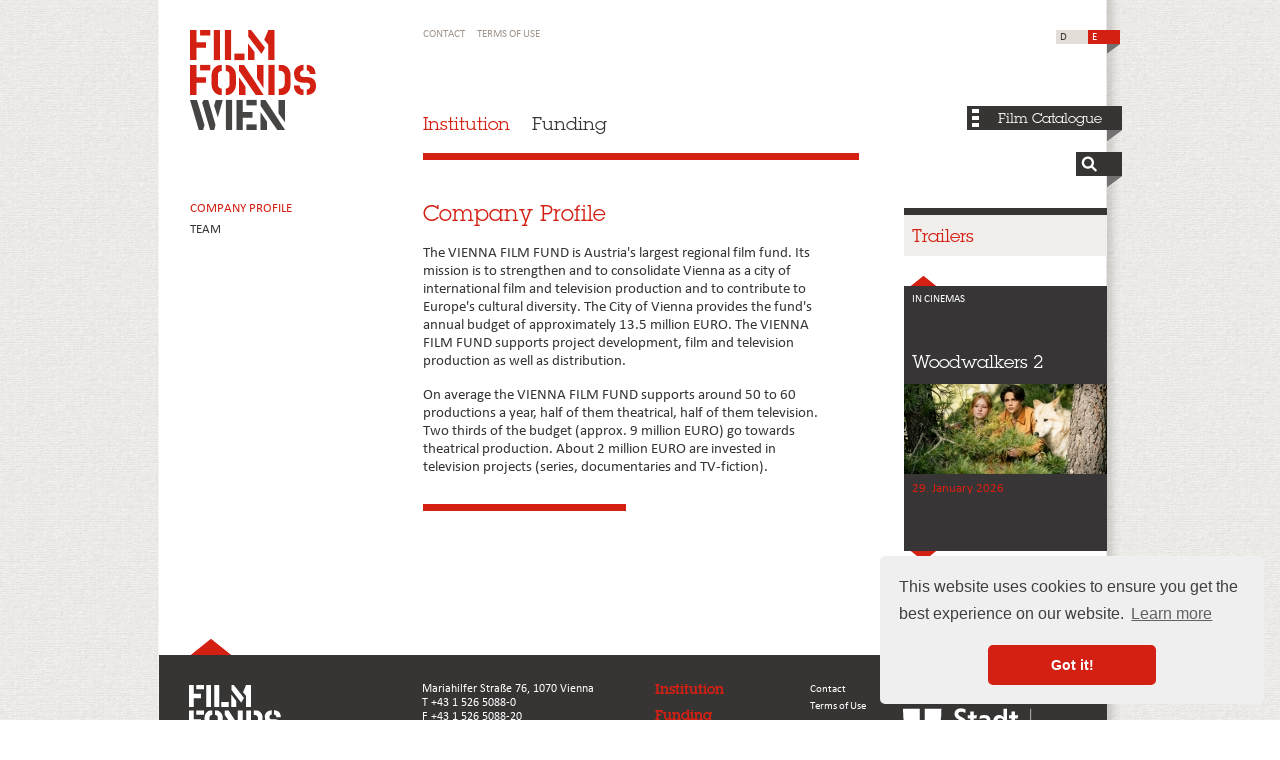

--- FILE ---
content_type: text/html
request_url: https://www.filmfonds-wien.at/en/institution/company-profile
body_size: 21191
content:
<!doctype html>
<head>
<base href="//www.filmfonds-wien.at/">
	<meta charset="UTF-8">
	<title>Profile - Company Profile - Institution - Filmfonds Wien</title>
    <meta name="keywords" content="">
    <meta name="description" content="">
    <link rel="canonical" href="https://www.filmfonds-wien.at/en/institution/company-profile">
	<meta name="robots" content="index,follow">
<link rel="shortcut icon" href="favicon.ico">

<meta name="viewport" content="width=device-width, initial-scale=1">
<link rel="stylesheet" href="files/reset.css" type="text/css" media="screen">
<link rel="stylesheet" href="files/main_res.css?v=9" type="text/css" media="screen">
<link rel="stylesheet" href="webfont.css?v=2" type="text/css" media="screen">
<script type="text/javascript" src="js/picchange.js"></script>
<script type="text/javascript" src="js/jquery-1.7.2.min.js" language="javascript"></script>
<script src="js/jquery.tools.min_1_2_7.js"></script>
<script type="text/javascript" src="js/jquery.nivo.slider.pack.js"></script>

<script type="text/javascript">
		$(document).ready(function(){	
			$(function() {
					// initialize scrollable with mousewheel support
					$(".scrollable").scrollable({ vertical: true, mousewheel: true, circular: true }).autoscroll({ autoplay: true });
				});
			
				window.onload = function() {
				setFooter();
				//los();
				}
				window.onresize = function() {
					setFooter();
					//los();
				}
				$(window).load(function() {
					$('#slider').nivoSlider({
        			effect: 'slideInLeft', // Specify sets like: 'fold,fade,sliceDown'
					animSpeed: 500, // Slide transition speed
        			pauseTime: 4000 // How long each slide will show
					});
				});
				
			});	
	</script>
<script type="text/javascript" src="js/accordion.js"></script>
    
<link rel="stylesheet" type="text/css" href="css/scrollable-vertical.css">
<link rel="stylesheet" type="text/css" href="css/nivoslider.css">
<script src="js/leftin.js"></script>

<link rel="stylesheet" type="text/css" href="css/superfish.css" media="screen">
		<script type="text/javascript" src="js/hoverIntent.js"></script>
		<script type="text/javascript" src="js/superfish.js"></script>
		<script type="text/javascript">

		// initialise plugins
		jQuery(function(){
			jQuery('ul.sf-menu').superfish();
		});
		jQuery(function(){
			jQuery('ul.sf-menu2').superfish();
		});

		</script>
        

       
        
<script type="text/javascript" language="javascript" src="lytebox.js"></script>
<link rel="stylesheet" href="lytebox.css" type="text/css" media="screen">
<script type="text/javascript" src="js/footer.js" language="javascript"></script>
    

<!-- Begin Cookie Consent plugin by Silktide - http://silktide.com/cookieconsent -->
<link rel="stylesheet" type="text/css" href="//cdnjs.cloudflare.com/ajax/libs/cookieconsent2/3.0.3/cookieconsent.min.css" />
<script src="//cdnjs.cloudflare.com/ajax/libs/cookieconsent2/3.0.3/cookieconsent.min.js"></script>
<script>
window.addEventListener("load", function(){
window.cookieconsent.initialise({
  "palette": {
    "popup": {
      "background": "#efefef",
      "text": "#404040"
    },
    "button": {
      "background": "#d42012",
      "text": "#ffffff"
    }
  },
  "theme": "classic",
  "position": "bottom-right",
  "content": {
    "message": "This website uses cookies to ensure you get the best experience on our website.",
    "dismiss": "Got it!",
    "link": "Learn more",
    "href": "/en/data-privacy"
  }
})});
</script>
<!-- End Cookie Consent plugin -->

<script type="text/javascript" src="./files/addons/rexsearch/plugins/jquery_autocompleter/jquery.suggest.js"></script>
<script type="text/javascript">
                // <![CDATA[
                    jQuery(document).ready(function() {
                         jQuery(function() {
                            jQuery("input[name=rexsearch]").suggest("./files/addons/rexsearch/plugins/jquery_autocompleter/jquery.ausgabe.php?clang=1&rnd="+Math.random(),{
                            onSelect: function() {this.form.submit()}});
                             });
                        });
                    // ]]>
                </script>
<link rel="stylesheet" type="text/css" href="./files/addons/rexsearch/plugins/jquery_autocompleter/jquery.ausgabe.php?css=1" media="screen" />
</head>

<body>



<div id="site-rahmen">
<div id="container">

<div id="wrp_links">
	<div id="header">
    	<div id="logo">
		<!--	
        <a href="/en/home">    
            <img class="logo_25" src="bilder/25Jahre_ffw_rgb.png " alt=" Film Fonds Wien 25 Jahre">
        </a>    
         -->   
        <div class="svg-frame">
        <a href="/en/home">
           <svg width="100%" height="100%" viewbox="0 0 126 100" preserveAspectRatio="xMinYMin meet">
              <image xlink:href="files/logo_filmfonds_web.svg" src="files/logo_filmfonds_web.png" alt="Film Fonds Wien" width="126" height="100" />
           </svg>
           </a>
        </div>
        </div>
        
        <div id="navigation">
            <div id="navi_small">
            	<ul class="sf-menu2"><li><a href="/en/contact">Contact</a></li>
<li><a href="/en/terms-of-use">Terms of Use</a></li>
</ul> 



            </div><!-- navi_small ende -->
            
            <div id="navi">
            	<ul class="sf-menu"><li class="current"><a href="/en/institution">Institution</a><ul><li class="current"><a href="/en/institution/company-profile">Company Profile</a></li>
<li><a href="/en/institution/team">Team</a></li>
</ul>
</li>
<li><a href="/en/funding">Funding</a><ul><li><a href="/en/funding/overview">Overview</a></li>
</ul>
</li>
</ul> 

                
            </div><!-- navi ende -->
        </div><!-- navigation ende -->
        
        
        <div id="sprache_mobil">
        <a id="sprache_btn" class="aktiv">E</a><a id="sprache_btn" href="/institution/leitbild-und-ziele">D</a>    </div>
    
    <div id="lupe_mobil"><!-- für filmkatalog lupe3 und lupe2-->
        <div id="lupe_bild_m"><img src="files/lupe.svg" width="46" height="24" id="L1m" onMouseOver="pic_change('files/lupe2.svg', 'L1m')" onMouseOut="pic_change('files/lupe.svg', 'L1m')"></div>
        <div id="lupe_feld_m">
            <form id="rexsearch_form" action="/en/suchausgabe" method="get">
    <fieldset>
      <input type="hidden" name="article_id" value="28">
      <input type="hidden" name="clang" value="1" >
      <input type="text" class="suche" name="rexsearch" value="Search" onfocus="this.value = (this.value == 'Search' ? '' : this.value)">
      <input type="submit" value="OK" class="suche_submit">
    </fieldset>
  </form>
            
           </div>
     </div>

          <div id="filmkatalog_mobil">
     
     <a href="/en/film-catalogue">Film Catalogue</a>
    </div><!-- filmkatalog_mobil ende -->
        
    
        
    
        
   
        <div id="navi_mobil">
            	<div class="triggernm">Select page</div>
                <div class="accordion">
                 <ul><li><a class="aktiv_m" href="/en/institution">Institution</a><ul><li class="current"><a class="aktiv_m" href="/en/institution/company-profile">Company Profile</a></li>
<li><a href="/en/institution/team">Team</a></li>
</ul>
</li>
<li><a href="/en/funding">Funding</a><ul><li><a href="/en/funding/overview">Overview</a></li>
</ul>
</li>
<li  class="menu_klein"><a href="/en/terms-of-use">Terms of Use</a></li>
<li  class="menu_klein"><a href="/en/data-privacy">Data privacy</a></li>
</ul> 
	

                <div class="clear"></div>
				</div><!-- accordion ende-->    
        </div><!-- navi_mobil ende -->

	        
            
    </div><!-- header ende -->
    
<!-- optionaler fotoslider -->
<!-- optionaler fotoslider ende -->



<div id="submenu">
<ul class="navi-lev-1"><li class="navi-id-61 first current"><a class="current" href="/en/institution/company-profile"><span>Company Profile</span></a></li><li class="navi-id-33 last normal"><a href="/en/institution/team"><span>Team</span></a></li></ul>&nbsp;
</div> <!-- submenu ende -->


<div id="inhalt">





   
<h1>Company Profile</h1>

<!-- Foto -->
 



  <div class="text">
  <p class="lead">The VIENNA FILM FUND is Austria's largest regional film fund. Its mission is to strengthen and to consolidate Vienna as a city of international film and television production and to contribute to Europe's cultural diversity. The City of Vienna provides the fund's annual budget of approximately 13.5 million EURO. The VIENNA FILM FUND supports project development, film and television production as well as distribution.</p>
<p class="lead">On average the&nbsp;VIENNA FILM FUND supports around 50 to 60 productions a year, half of them theatrical, half of them television. Two thirds of the budget (approx. 9 million EURO) go towards theatrical production. About 2 million EURO are invested in television projects (series, documentaries and TV-fiction).</p>
  </div>


<div class="balken_203">&nbsp;</div>
<div class="clear" style="height:0px;">&nbsp;</div>

<div class="clear">&nbsp;</div></div><!-- inhalt ende -->
   


    
<div class="clear">&nbsp;</div>
    
</div><!-- wrp_links ende -->



<div id="sidebar_wrp">
    
     
    
	<div id="sprache">
        <a id="sprache_btn" class="aktiv">E</a><a id="sprache_btn" href="/institution/leitbild-und-ziele">D</a>        <div class="schatten_klein"><img src="files/links_in_schatten_klein.png" width="13" height="10"></div>
    </div><!-- sprache ende -->
    
    <div id="follow">
        <!--
        <div id="follow_text">FOLLOW US</div>
        <div id="follow_icons">
            <div class="follow_icon"><a href="http://vimeo.com/filmfondswien" target="_blank"><img src="files/icon_social_vimeo_gray.gif" width="24" height="24" id="S1" onMouseOver="pic_change('files/icon_social_vimeo_colour.gif', 'S1')" onMouseOut="pic_change('files/icon_social_vimeo_gray.gif', 'S1')"></a></div>
            <div class="follow_icon"><a href="http://www.facebook.com/filmfondswien" target="_blank"><img src="files/icon_social_facebook_gray.gif" width="24" height="24" id="S2" onMouseOver="pic_change('files/icon_social_facebook_colour.gif', 'S2')" onMouseOut="pic_change('files/icon_social_facebook_gray.gif', 'S2')"></a></div>
        </div>
        <div class="schatten_klein"><img src="files/links_in_schatten_klein.png" width="13" height="10"></div>
        -->
    </div><!-- follow ende -->
    

    
        <div id="filmkatalog">
        <div id="filmkatalog_text_en"><a href="/en/film-catalogue">Film Catalogue</a></div>
        <div class="schatten_gross"><img src="files/links_in_schatten_gross.png" width="15" height="11"></div>
    </div><!-- filmkatalog ende -->
        
    <div id="lupe">
        <div id="lupe_bild"><img src="files/lupe.png" width="46" height="24" id="L1" onMouseOver="pic_change('files/lupe2.png', 'L1')" onMouseOut="pic_change('files/lupe.png', 'L1')"></div>
        <div id="lupe_feld">
            <form id="rexsearch_form" action="/en/suchausgabe" method="get">
    <fieldset>
      <input type="hidden" name="article_id" value="28">
      <input type="hidden" name="clang" value="1" >
      <input type="text" class="suche" name="rexsearch" value="Search" onfocus="this.value = (this.value == 'Search' ? '' : this.value)">
      <input type="submit" value="OK" class="suche_submit">
    </fieldset>
  </form>
            
           </div>
        <div class="schatten_gross"><img src="files/links_in_schatten_gross.png" width="15" height="11"></div>
    </div><!-- lupe ende -->
    
   


    
    


<div id="sidebar_content">
  <div id="spezial">
     <div id="spezial_titel" style="padding-bottom:10px;">
     <a href="http://www.filmfonds-wien.at/en/film-catalogue/trailers">Trailers</a>
     </div>
</div>   <div id="filmstarts"><div id="actions_prev" class="prev"><img src="files/filmstart_pfeile_rauf.png" width="33" height="10"></div><!-- root element for scrollable -->
              <div id="filmstart_hg">
              <div id="filmstart_headline"><a href="/en/film-catalogue/filmsuchausgabe?kat=kinostart">IN CINEMAS</a></div>
              <div class="scrollable vertical">
			  <!-- root element for the items -->
                <div class="items">   
			  <div>
                        <div class="item">
                        <a href="./films/woodwalkers-2">
                        <div id="filmstart_titel"><div class="bottom2">Woodwalkers 2</div></div>
                        <div id="filmstart_bild"><img src="./index.php?rex_resize=203c__90h__0o__woodwalkers2_002_1400.jpg" width="203" height="90"></div>
                        <div id="filmstart_datum">29. January 2026</div>
                        </a>
                      </div> 
                  </div><div>
                        <div class="item">
                        <a href="./films/lace-relations">
                        <div id="filmstart_titel"><div class="bottom2">Lace Relations</div></div>
                        <div id="filmstart_bild"><img src="./index.php?rex_resize=203c__90h__0o__lace_still_03_ireti-i-spiegel-740x400.jpg" width="203" height="90"></div>
                        <div id="filmstart_datum">30. January 2026</div>
                        </a>
                      </div> 
                  </div><div>
                        <div class="item">
                        <a href="./films/the-souffleur">
                        <div id="filmstart_titel"><div class="bottom2">The Souffleur</div></div>
                        <div id="filmstart_bild"><img src="./index.php?rex_resize=203c__90h__0o__souffleur_standardstill.jpg" width="203" height="90"></div>
                        <div id="filmstart_datum">13. February 2026</div>
                        </a>
                      </div> 
                  </div><div>
                        <div class="item">
                        <a href="./films/no-mercy">
                        <div id="filmstart_titel"><div class="bottom2">No Mercy</div></div>
                        <div id="filmstart_bild"><img src="./index.php?rex_resize=203c__90h__0o__no-mercy_4k-still_10385203.jpg" width="203" height="90"></div>
                        <div id="filmstart_datum">27. February 2026</div>
                        </a>
                      </div> 
                  </div><div>
                        <div class="item">
                        <a href="./films/militantropos">
                        <div id="filmstart_titel"><div class="bottom2">Militantropos</div></div>
                        <div id="filmstart_bild"><img src="./index.php?rex_resize=203c__90h__30o__militantropos_presse_still_3_kopie.jpg" width="203" height="90"></div>
                        <div id="filmstart_datum">27. February 2026</div>
                        </a>
                      </div> 
                  </div><div>
                        <div class="item">
                        <a href="./films/vier-minus-drei">
                        <div id="filmstart_titel"><div class="bottom2">Vier minus drei</div></div>
                        <div id="filmstart_bild"><img src="./index.php?rex_resize=203c__90h__0o__vier_minus_drei__1_-_scaled___nikolett_kustos_alamode_film_polyfilm.jpg" width="203" height="90"></div>
                        <div id="filmstart_datum"> 6. March 2026</div>
                        </a>
                      </div> 
                  </div><div>
                        <div class="item">
                        <a href="./films/rose">
                        <div id="filmstart_titel"><div class="bottom2">Rose</div></div>
                        <div id="filmstart_bild"><img src="./index.php?rex_resize=203c__90h__0o__rose_1_c_2026_schubert_row_pictures_walkerworm_film_gerald_kerkletz_-_web.jpg" width="203" height="90"></div>
                        <div id="filmstart_datum">17. April 2026</div>
                        </a>
                      </div> 
                  </div><div>
                        <div class="item">
                        <a href="./films/the-blood-countess">
                        <div id="filmstart_titel"><div class="bottom2">The Blood Countess</div></div>
                        <div id="filmstart_bild"><img src="./index.php?rex_resize=203c__90h__0o__blutgraefin-teaserbild.jpg" width="203" height="90"></div>
                        <div id="filmstart_datum">30. October 2026</div>
                        </a>
                      </div> 
                  </div>   </div> <!-- items ende -->
              </div><!-- vertical ende -->
              </div><!-- filmstart_hg ende --><div id="actions_next" class="next"><img src="files/filmstart_pfeile_runter.png" width="33" height="10"></div></div><!-- filmstarts ende -->


</div><!-- sidebar ende -->

</div><!-- sidebar_wrp ende -->
<div class="clear">&nbsp;</div></div><!-- container ende -->
<!-- FOOTER -->
  <div id="footer">
  <div id="actions_top"> <a href="/en/institution/company-profile#">&nbsp;</a></div>
  <div id="footer_inhalt">
    <div id="footer_logo"><a href="http://www.filmfonds-wien.at"><img src="files/footer_logo.png" alt="Film Fonds Wien" width="105" height="80"></a></div>
    <div id="footer_adresse"> Mariahilfer Straße 76, 1070 Vienna<br>
      T +43 1 526 5088-0<br>
      F +43 1 526 5088-20<br>
      <span class="mail"><a href="mailto:office@filmfonds-wien.at">office@filmfonds-wien.at</a></span><br>

      <div class="karte">

<a target="blank" href="https://maps.google.at/maps?q=Filmfonds+Wien,+Mariahilfer+Stra%C3%9Fe+76,+1070+Wien&hl=de&ie=UTF8&sll=47.635784,13.590088&sspn=6.625989,16.226807&hq=Filmfonds+Wien,+Mariahilfer+Stra%C3%9Fe+76,&hnear=1070,+Wien&t=m&z=16&iwloc=A">Show map</a>
</div> 
      </div>
    <div id="footer_menu">
      <ul>
        <li><a href="/en/institution">Institution</a></li>
        <li><a href="/en/funding">Funding</a></li>
        <li><a href="/en/film-catalogue">Film Catalogue</a></li>
      </ul>
    </div>
    <div id="footer_menuklein">
      <ul>
        <li><a href="/en/contact">Contact</a></li>
<li><a href="/en/terms-of-use">Terms of Use</a></li>
<!--<li><a href="/en/data-privacy">Data privacy</a></li>-->
      </ul>
    </div>
    <div id="footer_support">
        
        <!-- 
        <div class="oekologo_footer_box oekologo_footer_box_1">
          <div class="oekologo_footer_hg">
              <div class="oekologo_footer">
              <a href="http://unternehmen.oekobusiness.wien.at" target="_blank"><img src="bilder/oekobusiness_2021.png" alt="OekoBusiness Wien - Ausgezeichnet"></a>
                </div>
          </div>  
        </div>
        -->
        
    Supported by   <div class="wk"><a href="http://www.wien.gv.at/kultur/abteilung/" target="_blank"><img src="bilder/wien_kultur.svg" width="170" height="49"></a></div>
</div>
    <div class="clear">&nbsp;</div>
      
      <!--
      <div class="oekologo_footer_box oekologo_footer_box_2">
          <div class="oekologo_footer_hg">
              <div class="oekologo_footer">
              <a href="http://unternehmen.oekobusiness.wien.at" target="_blank"><img src="bilder/oekobusiness_2021.png" alt="OekoBusiness Wien - Ausgezeichnet"></a>
                </div>
          </div>  
      </div>      
      -->          
    
      <div class="footer_follow">
          <div class="footer_follow_headline">FOLLOW US</div>
          <div class="follow_icon"><a href="https://www.instagram.com/filmfondswien" target="_blank"><img src="bilder/sm_instagram.png" width="20" height="20"></a></div>
            <div class="follow_icon"><a href="http://www.facebook.com/filmfondswien" target="_blank"><img src="bilder/sm_fb.png" width="20" height="20"></a></div>
          <div class="follow_icon"><a href="https://at.linkedin.com/company/filmfonds-wien" target="_blank"><img src="bilder/sm_linkedin.png" width="20" height="20"></a></div>
          <div class="follow_icon"><a href="http://vimeo.com/filmfondswien" target="_blank"><img src="bilder/sm_vimeo.png" width="20" height="20"></a></div>

          <div class="clear">&nbsp;</div>
      </div>
      
    <div id="footer_copy">© 2026 Filmfonds Wien. All rights reserved.</div>
  </div>
</div>
	
<div class="clear">&nbsp;</div></div><!-- site-rahmen ende -->



<script src="imagelightbox.min.js"></script>
<link rel="stylesheet" href="imagelightbox.css"> 
<script src="imagelightbox_fire.js"></script>

<!-- Global site tag (gtag.js) - Google Analytics -->
<script async src="https://www.googletagmanager.com/gtag/js?id=UA-4475449-1"></script>
<script>
  window.dataLayer = window.dataLayer || [];
  function gtag(){dataLayer.push(arguments);}
  gtag('js', new Date());

  gtag('config', 'UA-4475449-1', { 'anonymize_ip': true });
</script>


</body>
</html>

--- FILE ---
content_type: text/css
request_url: https://www.filmfonds-wien.at/css/scrollable-vertical.css
body_size: 2001
content:
#filmstarts {margin-bottom:0px; position:relative; height:285px;}
#filmstart_hg {overflow:hidden; height:265px; background-color:#373535;}
#filmstart_headline {height:18px; padding-top:8px; padding-left:8px; padding-right:8px; color:#F1EEEC; font-size:11px; }

/* root element for scrollable */
.vertical {

    /* required settings */
    position:relative;
    overflow:hidden;

    /* vertical scrollers have typically larger height than width */
    height: 245px;

}

/* root element for scrollable items */
.items {
    position:absolute;

    /* this time we have very large space for height */
    height:20000em;
    margin: 0px;
}

/* single scrollable item */
.item {
    
    height:245px;
}

#filmstart_titel {font-family:'ITCLubalinGraphW01-Bk'; font-size:18px; color:#FFF; margin-bottom:10px; padding-left:8px; padding-right:8px; line-height:20px;height:62px; overflow:hidden; position:relative;}
#filmstart_bild {witdh:203px; height:90px; overflow:hidden; margin-bottom:8px;}
#filmstart_datum {color:#d42012; padding-left:8px; padding-right:8px;}

/* the action buttons above the scrollable */
/*#actions_prev,  #actions_next{
    width:203px;

}*/

#actions_prev{
    width:203px;
	height:10px;
	position:absolute;
	top:-10px;
	border-bottom:#373535 7px solid;
	-webkit-transition-property: border-bottom-width, top;
-webkit-transition-duration: 0.25s;
cursor:pointer;
}

#actions_next{
    width:203px;
	position:absolute;
	top:258px;
	border-top:#373535 7px solid;
	-webkit-transition-property: border-top-width, top;
-webkit-transition-duration: 0.25s;
cursor:pointer;
}

#actions_prev a {
    /*cursor:pointer;
	display:block;
	height:10px;
	border-bottom:#373535 7px solid;*/
	
 }

/*#actions_prev a:hover {
    border-bottom:#d42012 7px solid;
}*/

#actions_prev:hover {
   top: -17px;
   border-bottom:#d42012 7px solid;
}

#actions_next a {
    /*cursor:pointer;
	display:block;
	height:10px;
	border-top:#373535 7px solid;*/
 }

#actions_next:hover {
    top: 265px;
	border-top:#d42012 7px solid;
}

/*#actions_next a:hover {
    border-top:#d42012 7px solid;
}*/

.disabled {
    visibility:hidden;
}

.next {
    
}


--- FILE ---
content_type: text/css
request_url: https://www.filmfonds-wien.at/css/nivoslider.css
body_size: 3289
content:
/*
 * jQuery Nivo Slider v3.2
 * http://nivo.dev7studios.com
 *
 * Copyright 2012, Dev7studios
 * Free to use and abuse under the MIT license.
 * http://www.opensource.org/licenses/mit-license.php
 */
 
 
/* The Nivo Slider styles */
.nivoSlider {
	position:relative;
	width:100%;
	height:auto;
	overflow: hidden;
}
.nivoSlider img {
	position:absolute;
	top:0px;
	left:0px;
	max-width: none;
}

.nivo-main-image {
	display: block !important;
	position: relative !important; 
	width: 100% !important;
}

/* If an image is wrapped in a link */
.nivoSlider a.nivo-imageLink {
	position:absolute;
	top:0px;
	left:0px;
	width:100%;
	height:100%;
	border:0;
	padding:0;
	margin:0;
	z-index:6;
	display:none;
	background:white; 
	filter:alpha(opacity=0); 
	opacity:0;
}
/* The slices and boxes in the Slider */
.nivo-slice {
	display:block;
	position:absolute;
	z-index:5;
	height:100%;
	top:0;
}
.nivo-box {
	display:block;
	position:absolute;
	z-index:5;
	overflow:hidden;
}

.nivo-box img { display:block; }

/* Caption styles */
.nivo-caption {
	position:absolute;
	left:0px;
	bottom:20px;
	/* background:#000; */
	background-color:transparent;
	color:#fff;
	opacity:0.8; /* Overridden by captionOpacity setting */
	width:670px;
	margin-left:30px;
	z-index:20;
}

#fotoslider_klein .nivo-caption {
	position:absolute;
	left:0px;
	bottom:10px;
	/* background:#000; */
	background-color:transparent;
	color:#fff;
	opacity:0.8; /* Overridden by captionOpacity setting */
	width:426px;
	margin-left:10px;
	z-index:20;
}
.nivo-caption p {
	padding:0px;
	margin:0;
}
.nivo-caption a {
	display:inline !important;
}
.nivo-html-caption {
    display:none;
}
/* Direction nav styles (e.g. Next & Prev) */
.nivo-directionNav a {
	position:absolute;
	top:45%;
	z-index:9;
	cursor:pointer;
}
.nivo-prevNav {
	left:0px;
	
}
.nivo-nextNav {
	right:0px;

}
/* Control nav styles (e.g. 1,2,3...) */
.nivo-controlNav a {
	position:relative;
	z-index:9;
	cursor:pointer;
}
.nivo-controlNav a.active {
	font-weight:bold;
}

/*
Skin Name: Nivo Slider Default Theme
Skin URI: http://nivo.dev7studios.com
Skin Type: flexible
Description: The default skin for the Nivo Slider.
Version: 1.0
Author: Gilbert Pellegrom
Author URI: http://dev7studios.com
*/

.theme-default .nivoSlider {
	position:relative;
	background:#fff url(loading.gif) no-repeat 50% 50%;

}
.theme-default .nivoSlider img {
	position:absolute;
	top:0px;
	left:0px;
	display:none;
}
.theme-default .nivoSlider a {
	border:0;
	display:block;
}

.theme-default .nivo-controlNav {
	position:absolute;
	width:500px;
	height:30px;
	right:10px;
	top:10px;
	z-index:28;

}
.theme-default .nivo-controlNav a {
	display:block;
	width:14px;
	height:14px;
	margin-left:7px;
	background:url(bullets.png) no-repeat;
	background-position:-21px 0px;
	text-indent:-9999px;
	border:0;
	margin-right:0px;
	float:right;

}
.theme-default .nivo-controlNav a.active {
	background-position:0px 0px;
}

.theme-default .nivo-directionNav a {
	/* display:block; */
	display:none;
	width:30px;
	height:30px;
	background:url(arrows.png) no-repeat;
	text-indent:-9999px;
	border:0;
	text-align:right;
}
.theme-default a.nivo-nextNav {
	background-position:-30px 0;
	right:15px;
}
.theme-default a.nivo-prevNav {
	left:15px;
}

.theme-default .nivo-caption {
    
}
.theme-default .nivo-caption a {
    color:#fff;
    border-bottom:1px dotted #fff;
}
.theme-default .nivo-caption a:hover {
    color:#fff;
}



--- FILE ---
content_type: text/css
request_url: https://www.filmfonds-wien.at/css/superfish.css
body_size: 10179
content:
@charset "utf-8";
/* CSS Document */

/*** ESSENTIAL STYLES ***/
.sf-menu, .sf-menu * {
	margin:			0;
	padding:		0;
	list-style:		none;
}
.sf-menu {
	/*line-height:	1.0;*/
}
.sf-menu ul {
	position:		absolute;
	top:			-999em;
	width:			170px;   /* left offset of submenus need to match (see below) */
}
.sf-menu ul li {
	width:			100%;
}
.sf-menu li:hover {
	visibility:		inherit; /* fixes IE7 'sticky bug' */
}
.sf-menu li {
	float:			left;
	position:		relative;
}
.sf-menu a {
	display:		block;
	position:		relative;
}
.sf-menu li:hover ul,
.sf-menu li.sfHover ul {
	left:			0;
	top:			18px; /* match top ul list item height */
	z-index:		99;
	/* width:200px; */
	padding-left:0px;
	padding-right:0px;
	padding-top:32px;
	padding-bottom:8px;
	background-image:url(../files/menu_weiss_pfeil.png);
	background-position:0px 0px;
	background-repeat:no-repeat;
}



ul.sf-menu li:hover li ul,
ul.sf-menu li.sfHover li ul {
	top:			-999em;
}
ul.sf-menu li li:hover ul,
ul.sf-menu li li.sfHover ul {
	left:			10em; /* match ul width */
	top:			0;
}
ul.sf-menu li li:hover li ul,
ul.sf-menu li li.sfHover li ul {
	top:			-999em;
}
ul.sf-menu li li li:hover ul,
ul.sf-menu li li li.sfHover ul {
	left:			10em; /* match ul width */
	top:			0;
}

/*** DEMO SKIN ***/
.sf-menu {
	/*float:			left;
	margin-bottom:	1em; */
}
.sf-menu a {
	/*border-left:	1px solid #fff;
	border-top:		1px solid #CFDEFF;*/
	padding: 		0px;
	text-decoration:none;
}
.sf-menu a, .sf-menu a:visited  { /* visited pseudo selector so IE6 applies text colour*/
	color:			#fff;
	text-decoration:none;
}
.sf-menu li {
	/*background:		transparent;*/
}

.sf-menu li a:link {color:#373534; text-decoration:none;}
.sf-menu li a:visited {color:#373534; text-decoration:none;}
.sf-menu li a:hover {color:#d42012; text-decoration:none;}
.sf-menu li a:active {color:#373534; text-decoration:none;}


.sf-menu li.current {
	/*background:		#f3e2a8; */ /* HINTERGRUNDFARBE F?R AKTIVE LINKS*/
}

.sf-menu li.current a:link {color:#d42012; text-decoration:none;}
.sf-menu li.current a:visited {color:#d42012; text-decoration:none;}
.sf-menu li.current a:hover {color:#d42012; text-decoration:none;}
.sf-menu li.current a:active {color:#d42012; text-decoration:none;}


.sf-menu li.current li.current a:link {color:#373534; text-decoration:none;}
.sf-menu li.current li.current a:visited {color:#373534; text-decoration:none;}
.sf-menu li.current li.current a:hover {color:#373534; text-decoration:none;}
.sf-menu li.current li.current a:active {color:#373534; text-decoration:none;}


.sf-menu li li {
	background-color:#d42012;  /* 2te ebene hg*/
	font-family:'Calibri W01 Regular 904604';
	font-size:13px;
	text-transform:uppercase;
	padding-left:10px;
	padding-right:10px;
	width:150px;
}

.sf-menu li  li a:link {color:#fff; text-align:left;  margin-left:0px; padding-bottom:2px; padding-top:2px; margin-bottom:0px; text-decoration:none; }
.sf-menu li  li a:visited {color:#fff; text-align:left;  margin-left:0px; padding-bottom:2px; padding-top:2px; margin-bottom:0px; text-decoration:none;}
.sf-menu li  li a:hover {color: #373534; text-align:left;  margin-left:0px; padding-bottom:2px; padding-top:2px; margin-bottom:0px; text-decoration:none;}
.sf-menu li  li a:active {color:#fff; text-align:left;  margin-left:0px; padding-bottom:2px; padding-top:2px; margin-bottom:0px; text-decoration:none;}

.sf-menu li.current  li a:link {color:#fff; text-align:left;  margin-left:0px; padding-bottom:2px; padding-top:2px; margin-bottom:0px; text-decoration:none;}
.sf-menu li.current  li a:visited {color:#fff; text-align:left;  margin-left:0px; padding-bottom:2px; padding-top:2px; margin-bottom:0px; text-decoration:none;}
.sf-menu li.current  li a:hover {color: #373534; text-align:left;  margin-left:0px; padding-bottom:2px; padding-top:2px; margin-bottom:0px; text-decoration:none;}
.sf-menu li.current  li a:active {color:#fff; text-align:left;  margin-left:0px; padding-bottom:2px; padding-top:2px; margin-bottom:0px; text-decoration:none;}

.sf-menu li li li {
	background:		#9AAEDB;
}
.sf-menu li:hover, .sf-menu li.sfHover,
.sf-menu a:focus, .sf-menu a:hover, .sf-menu a:active {
	/* background:		#d42012; */  /* HINTERGRUNDFARBE F?R LINKS BEIM DR?BER FAHREN*/
	outline:		0;
}

/*** arrows **/
.sf-menu a.sf-with-ul {
	/*padding-right: 	2.25em;
	min-width:		1px;*/ /* trigger IE7 hasLayout so spans position accurately */
}
.sf-sub-indicator {
	/*position:		absolute;
	display:		block;
	right:			.75em;
	top:			1.05em;*/ /* IE6 only */
	/*width:			10px;
	height:			10px;
	text-indent: 	-999em;
	overflow:		hidden;
	background:		url('../images/arrows-ffffff.png') no-repeat -10px -100px;*/ /* 8-bit indexed alpha png. IE6 gets solid image only */
	display:none;
}
a > .sf-sub-indicator {  /* give all except IE6 the correct values */
	/*top:			.8em;
	background-position: 0 -100px;*/ /* use translucent arrow for modern browsers*/
	display:none;
}
/* apply hovers to modern browsers */
a:focus > .sf-sub-indicator,
a:hover > .sf-sub-indicator,
a:active > .sf-sub-indicator,
li:hover > a > .sf-sub-indicator,
li.sfHover > a > .sf-sub-indicator {
	/*background-position: -10px -100px;*/ /* arrow hovers for modern browsers*/
	display:none;
}

/* point right for anchors in subs */
.sf-menu ul .sf-sub-indicator { background-position:  -10px 0; display:none;}
.sf-menu ul a > .sf-sub-indicator { background-position:  0 0; display:none;}
/* apply hovers to modern browsers */
.sf-menu ul a:focus > .sf-sub-indicator,
.sf-menu ul a:hover > .sf-sub-indicator,
.sf-menu ul a:active > .sf-sub-indicator,
.sf-menu ul li:hover > a > .sf-sub-indicator,
.sf-menu ul li.sfHover > a > .sf-sub-indicator {
	background-position: -10px 0; /* arrow hovers for modern browsers*/
	display:none;
}

/*** shadows for all but IE6 ***/
.sf-shadow ul {
	/*background:	url('../images/shadow.png') no-repeat bottom right;
	padding: 0 8px 9px 0;
	-moz-border-radius-bottomleft: 17px;
	-moz-border-radius-topright: 17px;
	-webkit-border-top-right-radius: 17px;
	-webkit-border-bottom-left-radius: 17px;
	*/
}
.sf-shadow ul.sf-shadow-off {
	/*background: transparent;*/
}

/*
////////////////////////////////// navi small
*/

/*** ESSENTIAL STYLES ***/
.sf-menu2, .sf-menu2 * {
	margin:			0;
	padding:		0;
	list-style:		none;
}
.sf-menu2 {
	/*line-height:	1.0;*/
}
.sf-menu2 ul {
	position:		absolute;
	top:			-999em;
	width:			170px;   /* left offset of submenus need to match (see below) */
}
.sf-menu2 ul li {
	width:			100%;
}
.sf-menu2 li:hover {
	visibility:		inherit; /* fixes IE7 'sticky bug' */
}
.sf-menu2 li {
	float:			left;
	position:		relative;
}
.sf-menu2 a {
	display:		block;
	position:		relative;
}
.sf-menu2 li:hover ul,
.sf-menu2 li.sfHover ul {
	left:			0;
	top:			12px; /* match top ul list item height */
	z-index:		99;
	/* width:200px; */
	padding-left:0px;
	padding-right:0px;
	padding-top:28px;
	padding-bottom:10px;

}



ul.sf-menu2 li:hover li ul,
ul.sf-menu2 li.sfHover li ul {
	top:			-999em;
}
ul.sf-menu2 li li:hover ul,
ul.sf-menu2 li li.sfHover ul {
	left:			10em; /* match ul width */
	top:			0;
}
ul.sf-menu2 li li:hover li ul,
ul.sf-menu2 li li.sfHover li ul {
	top:			-999em;
}
ul.sf-menu2 li li li:hover ul,
ul.sf-menu2 li li li.sfHover ul {
	left:			10em; /* match ul width */
	top:			0;
}

/*** DEMO SKIN ***/
.sf-menu2 {
	/*float:			left;
	margin-bottom:	1em; */
}
.sf-menu2 a {
	/*border-left:	1px solid #fff;
	border-top:		1px solid #CFDEFF;*/
	padding: 		0px;
	text-decoration:none;
}
.sf-menu2 a, .sf-menu2 a:visited  { /* visited pseudo selector so IE6 applies text colour*/
	color:			#fff;
	text-decoration:none;
}
.sf-menu2 li {
	/*background:		transparent;*/
}

.sf-menu2 li a:link {color:#a0968e; text-decoration:none;}
.sf-menu2 li a:visited {color:#a0968e; text-decoration:none;}
.sf-menu2 li a:hover {color:#d42012; text-decoration:none;}
.sf-menu2 li a:active {color:#a0968e; text-decoration:none;}


.sf-menu2 li.current {
	/*background:		#f3e2a8; */ /* HINTERGRUNDFARBE F?R AKTIVE LINKS*/
}

.sf-menu2 li.current a:link {color:#d42012; text-decoration:none;}
.sf-menu2 li.current a:visited {color:#d42012; text-decoration:none;}
.sf-menu2 li.current a:hover {color:#d42012; text-decoration:none;}
.sf-menu2 li.current a:active {color:#d42012; text-decoration:none;}


.sf-menu2 li.current li.current a:link {color:#d42012; text-decoration:none;}
.sf-menu2 li.current li.current a:visited {color:#d42012; text-decoration:none;}
.sf-menu2 li.current li.current a:hover {color:#d42012; text-decoration:none;}
.sf-menu2 li.current li.current a:active {color:#d42012; text-decoration:none;}


.sf-menu2 li li {
	/*background-color:#d42012;*/  /* 2te ebene hg*/
	font-family:'Calibri W01 Regular 904604';
	font-size:11px;
	text-transform:uppercase;
	width:150px;
}

.sf-menu2 li  li a:link {color:#a0968e; text-align:left;  margin-left:0px; padding-bottom:2px; padding-top:2px; margin-bottom:0px; text-decoration:none; }
.sf-menu2 li  li a:visited {color:#a0968e; text-align:left;  margin-left:0px; padding-bottom:2px; padding-top:2px; margin-bottom:0px; text-decoration:none;}
.sf-menu2 li  li a:hover {color:#d42012; text-align:left;  margin-left:0px; padding-bottom:2px; padding-top:2px; margin-bottom:0px; text-decoration:none;}
.sf-menu2 li  li a:active {color:#a0968e; text-align:left;  margin-left:0px; padding-bottom:2px; padding-top:2px; margin-bottom:0px; text-decoration:none;}

.sf-menu2 li.current  li a:link {color:#a0968e; text-align:left;  margin-left:0px; padding-bottom:2px; padding-top:2px; margin-bottom:0px; text-decoration:none;}
.sf-menu2 li.current  li a:visited {color:#a0968e; text-align:left;  margin-left:0px; padding-bottom:2px; padding-top:2px; margin-bottom:0px; text-decoration:none;}
.sf-menu2 li.current  li a:hover {color:#d42012; text-align:left;  margin-left:0px; padding-bottom:2px; padding-top:2px; margin-bottom:0px; text-decoration:none;}
.sf-menu2 li.current  li a:active {color:#a0968e; text-align:left;  margin-left:0px; padding-bottom:2px; padding-top:2px; margin-bottom:0px; text-decoration:none;}

.sf-menu2 li li li {
	background:		#9AAEDB;
}
.sf-menu2 li:hover, .sf-menu2 li.sfHover,
.sf-menu2 a:focus, .sf-menu2 a:hover, .sf-menu2 a:active {
	/* background:		#d42012; */  /* HINTERGRUNDFARBE F?R LINKS BEIM DR?BER FAHREN*/
	outline:		0;
}



--- FILE ---
content_type: image/svg+xml
request_url: https://www.filmfonds-wien.at/files/logo_filmfonds_web.svg
body_size: 2949
content:
<?xml version="1.0" encoding="utf-8"?>
<!-- Generator: Adobe Illustrator 18.1.0, SVG Export Plug-In . SVG Version: 6.00 Build 0)  -->
<svg version="1.1" id="Ebene_1" xmlns="http://www.w3.org/2000/svg" xmlns:xlink="http://www.w3.org/1999/xlink" x="0px" y="0px"
	 viewBox="0 0 126 100" enable-background="new 0 0 126 100" xml:space="preserve">
<polygon fill="#D42012" points="16.1,12.3 16.1,17.8 6.4,17.8 6.4,30.1 0.1,30.1 0.1,0 6.4,0 6.4,12.3 "/>
<rect x="10.1" fill="#D42012" width="10.2" height="5.5"/>
<rect x="23.8" y="0" fill="#D42012" width="6.2" height="30.1"/>
<rect x="34.9" fill="#D42012" width="6.2" height="30"/>
<rect x="44.4" y="23.6" fill="#D42012" width="10.1" height="6.5"/>
<polygon fill="#D42012" points="64.4,30.1 58.1,30.1 58.1,13.6 64.4,21.8 "/>
<polygon fill="#D42012" points="61.1,0 75,17.8 71.5,23.8 58.2,6.5 58.2,0 "/>
<g>
	<path fill="#D42012" d="M84.6,0v30.1h-6.4V14.6l-4-4.7c0.4-1,4.1-9.6,4-9.9C78.2,0,84.6,0,84.6,0z"/>
</g>
<polygon fill="#474544" points="77,100 70.5,100 70.5,82.1 77,91.6 "/>
<polygon fill="#474544" points="70.6,69.9 70.6,75.8 87.3,100 95.1,100 75.5,69.9 "/>
<polygon fill="#474544" points="88.4,83.2 88.4,69.9 95.1,69.9 95,92.3 "/>
<polygon fill="#474544" points="0,69.9 8.8,100 13.1,100 14.5,95 6.9,69.9 "/>
<polygon fill="#474544" points="18.2,69.9 25.5,94.9 24.2,100 20.2,100 12.1,72.7 13.7,69.9 "/>
<polygon fill="#474544" points="32.8,69.9 27.8,87.3 24.1,75.8 25.8,69.9 "/>
<rect x="35.9" y="69.9" fill="#474544" width="6.2" height="30.1"/>
<polygon fill="#474544" points="62.4,82.1 62.4,87.7 52.7,87.7 52.7,100 46.4,100 46.4,69.9 52.7,69.9 52.7,82.1 "/>
<rect x="56.4" y="69.9" fill="#474544" width="10.3" height="5.5"/>
<rect x="56.4" y="94.4" fill="#474544" width="10.3" height="5.6"/>
<polygon fill="#D42012" points="16.1,47.2 16.1,52.8 6.4,52.8 6.4,65 0.1,65 0.1,34.9 6.4,34.9 6.4,47.2 "/>
<rect x="10.1" y="34.9" fill="#D42012" width="10.2" height="5.5"/>
<polygon fill="#D42012" points="55.5,65 49,65 49,47.2 55.5,56.7 "/>
<polygon fill="#D42012" points="54,34.9 73.6,65 65.8,65 49,40.7 49,34.9 "/>
<polygon fill="#D42012" points="67,48.2 67,34.9 73.6,34.9 73.6,58.4 "/>
<rect x="78.4" y="34.9" fill="#D42012" width="6.2" height="30.1"/>
<path fill="#D42012" d="M88.8,34.9h2.7c5,0,8.9,4.3,8.9,9.2v11.6c0,5-3.8,9.3-8.9,9.3h-2.7v-6.2c5.2,0,5.9-3.2,5.9-5.6V46
	c0-2.8-1.2-5.3-5.9-5.3V34.9L88.8,34.9z"/>
<path fill="#D42012" d="M35.7,35H37c5,0,8.9,5,8.9,9.9v9.9c0,5-3.9,10.2-8.9,10.2h-1.3v-6.3c2.6-0.3,3.9-2,3.9-4.3V45
	c0-2.3-1.3-3.8-3.9-4.2V35z"/>
<path fill="#D42012" d="M31.8,40.8c-2.6,0.3-3.9,1.8-3.9,4.2v9.4c0,2.3,1.3,4,3.9,4.3V65h-1.3c-5,0-8.9-5.3-8.9-10.2v-9.9
	c0-5,3.9-9.9,8.9-9.9h1.3V40.8z"/>
<path fill="#D42012" d="M109.8,55.6H104c0,0-0.8,9.4,9.3,9.5h0.1v-5.5C109.4,59.2,109.8,55.6,109.8,55.6z M119.8,44.1h5.6
	c0,0,0.8-8.9-8.7-9.3v5.5C120,40.7,119.8,44.1,119.8,44.1z M117.2,47.1h-3.8c-4.5,0-4.7-6.5,0-6.8v-5.5c-4.3,0-9.1,3-9.3,7.6
	c-0.2,4.3,0.8,10.1,9,10.3h3.4c2.1,0,3.7,1,3.7,3.2c0,2.8-1.9,3.4-3.5,3.6V65c5.7-0.2,9.2-3.3,9.3-8.7
	C126.1,49.2,121.7,47.1,117.2,47.1z"/>
</svg>


--- FILE ---
content_type: image/svg+xml
request_url: https://www.filmfonds-wien.at/files/lupe.svg
body_size: 663
content:
<?xml version="1.0" encoding="utf-8"?>
<!-- Generator: Adobe Illustrator 18.1.0, SVG Export Plug-In . SVG Version: 6.00 Build 0)  -->
<svg version="1.1" id="Ebene_1" xmlns="http://www.w3.org/2000/svg" xmlns:xlink="http://www.w3.org/1999/xlink" x="0px" y="0px"
	 viewBox="0 0 46 24" enable-background="new 0 0 46 24" xml:space="preserve">
<rect fill="#373534" width="46" height="24"/>
<g>
	<defs>
		<rect id="SVGID_1_" width="46" height="24"/>
	</defs>
	<clipPath id="SVGID_2_">
		<use xlink:href="#SVGID_1_"  overflow="visible"/>
	</clipPath>
	<circle clip-path="url(#SVGID_2_)" fill="none" stroke="#FFFFFF" stroke-width="2.334" cx="11.9" cy="10.6" r="4.9"/>
</g>
<line fill="none" stroke="#FFFFFF" stroke-width="2.334" stroke-linecap="round" x1="15.7" y1="14.4" x2="19.6" y2="18.3"/>
</svg>


--- FILE ---
content_type: image/svg+xml
request_url: https://www.filmfonds-wien.at/bilder/wien_kultur.svg
body_size: 5223
content:
<svg xmlns="http://www.w3.org/2000/svg" viewBox="0 0 417.19 118.62"><defs><style>.cls-1{fill:#fff;}</style></defs><title>Artboard 1</title><g id="Logo"><path class="cls-1" d="M41.1,39.46V1.16H0A253.27,253.27,0,0,0,2.87,39.46Z"/><path class="cls-1" d="M41.1,51.52h-36c6.91,32.71,20.25,57.07,36,62.15Z"/><path class="cls-1" d="M53.16,39.46V1.16h41.1A253.27,253.27,0,0,1,91.4,39.46Z"/><path class="cls-1" d="M53.16,51.52h36c-6.91,32.71-20.25,57.07-36,62.15Z"/><path class="cls-1" d="M139.35,51a23.77,23.77,0,0,1-6.95-1,25.24,25.24,0,0,1-6.56-3.15l1.3-8.38h.32a20.28,20.28,0,0,0,6.2,3.28,19.56,19.56,0,0,0,5.68.94q7.53,0,7.53-5.59a6.05,6.05,0,0,0-1.07-3.51,10.9,10.9,0,0,0-3.8-3.05l-6-3.38A21,21,0,0,1,128.6,21a13.14,13.14,0,0,1-2.18-7.44,12.43,12.43,0,0,1,4.22-9.94Q134.87,0,141.95,0A23.54,23.54,0,0,1,153.9,3.18l-1.3,8.05h-.32a15.7,15.7,0,0,0-4.87-2.18,20.43,20.43,0,0,0-5.26-.75q-6.56,0-6.56,5a5.34,5.34,0,0,0,1.14,3.31,14.46,14.46,0,0,0,4.45,3.31l5.33,2.92a20.7,20.7,0,0,1,7.27,6A13.4,13.4,0,0,1,156,36.69q0,6.75-4.55,10.55T139.35,51Z"/><path class="cls-1" d="M169.61,49.88a23.86,23.86,0,0,1-3.54-7.44,34.53,34.53,0,0,1-1.2-9.51V24.81h-5.72v-7.6h5.72V7.53h9v9.68h7.66l-1.3,7.6h-6.36v7.4a27.46,27.46,0,0,0,1.53,9.61,28.58,28.58,0,0,0,4.25,7.6v.45Z"/><path class="cls-1" d="M194.81,50.4a10.79,10.79,0,0,1-7.53-2.53,9.07,9.07,0,0,1-2.79-7.08,8.9,8.9,0,0,1,3.25-7.27,15.86,15.86,0,0,1,8.77-3.18l9.09-.91v-.07a5.25,5.25,0,0,0-1.46-4Q202.67,24,198.77,24a26.91,26.91,0,0,0-5.94.68A21.76,21.76,0,0,0,188,26.24h-.39l1.3-7.73A29.24,29.24,0,0,1,194,17a32.41,32.41,0,0,1,6.43-.62q7.34,0,10.78,3.44t3.44,10V40.26a34.76,34.76,0,0,0,.36,5,13.64,13.64,0,0,0,1.2,4.16v.45h-8.51a16,16,0,0,1-.71-2.44,16.34,16.34,0,0,1-.39-2.69h-.39a9.72,9.72,0,0,1-4.29,4A15,15,0,0,1,194.81,50.4Zm-1.1-10.26a3.32,3.32,0,0,0,.94,2.4,4.15,4.15,0,0,0,3.08,1,8.17,8.17,0,0,0,5.62-2,6.64,6.64,0,0,0,2.24-5.23v-.78l-6.88.78a7.89,7.89,0,0,0-3.8,1.14A3.11,3.11,0,0,0,193.71,40.13Z"/><path class="cls-1" d="M246.76,49.88V44.94h-.39a10.17,10.17,0,0,1-4.25,4.19,13.25,13.25,0,0,1-6.4,1.53,13.47,13.47,0,0,1-7.6-2.14,14.27,14.27,0,0,1-5.07-6,20.9,20.9,0,0,1-1.82-9,21,21,0,0,1,1.79-9,14,14,0,0,1,5.07-6,14.53,14.53,0,0,1,13.67-.81,9.88,9.88,0,0,1,4.16,3.6h.45V1.17h9.09V49.88Zm-8.18-7.08a7.5,7.5,0,0,0,5.94-2.57,9.85,9.85,0,0,0,2.24-6.72,9.7,9.7,0,0,0-2.24-6.72,7.59,7.59,0,0,0-5.94-2.5,7.51,7.51,0,0,0-5.94,2.47,10,10,0,0,0-2.18,6.82,9.88,9.88,0,0,0,2.18,6.72A7.47,7.47,0,0,0,238.58,42.8Z"/><path class="cls-1" d="M270.73,49.88a23.86,23.86,0,0,1-3.54-7.44,34.52,34.52,0,0,1-1.2-9.51V24.81h-5.72v-7.6H266V7.53h9v9.68h7.66l-1.3,7.6h-6.36v7.4a27.46,27.46,0,0,0,1.53,9.61,28.58,28.58,0,0,0,4.25,7.6v.45Z"/><path class="cls-1" d="M147.47,111.94h-11q-1.62-3.64-3.51-9T129.29,91q-1.75-6.56-3.05-13.67a133.13,133.13,0,0,1-1.82-14.12h9.87q.52,6.49,1.72,13.51t2.83,13.67q1.62,6.66,3.38,12.24h.46l9.87-33h7.27l9.87,33h.46q1.75-5.58,3.31-12.24t2.73-13.67q1.17-7,1.69-13.51h9.74a133.88,133.88,0,0,1-1.82,14.12q-1.3,7.11-3.05,13.67t-3.64,11.92q-1.88,5.36-3.51,9h-11L156.3,84.53h-.46Z"/><path class="cls-1" d="M198.9,74.08a5.71,5.71,0,0,1-4.22-1.62,5.47,5.47,0,0,1-1.62-4,5.33,5.33,0,0,1,1.62-4,6.5,6.5,0,0,1,8.44,0,5.33,5.33,0,0,1,1.62,4,5.47,5.47,0,0,1-1.62,4A5.71,5.71,0,0,1,198.9,74.08Zm-4.55,37.86V79.27h9.09v32.67Z"/><path class="cls-1" d="M227.22,112.72a19.13,19.13,0,0,1-9.19-2.08,14.33,14.33,0,0,1-5.94-5.91,20.57,20.57,0,0,1,.1-18.22,15,15,0,0,1,6-5.94,18,18,0,0,1,8.7-2.08q7.21,0,11.24,4.42t4,12.21v2l-22.47,2.53a6.7,6.7,0,0,0,3.25,4.22,12.12,12.12,0,0,0,5.72,1.23,24.72,24.72,0,0,0,6.36-.84,17.51,17.51,0,0,0,4.81-1.88h.45l-1.3,7.79a21.82,21.82,0,0,1-5.07,1.75A28.58,28.58,0,0,1,227.22,112.72Zm-.52-27a7.08,7.08,0,0,0-5,1.85,8.78,8.78,0,0,0-2.44,5.55l13.9-1.56A6.84,6.84,0,0,0,231,87.16,6.5,6.5,0,0,0,226.7,85.77Z"/><path class="cls-1" d="M248.45,111.94V79.27h8.25v5.52h.39a9.87,9.87,0,0,1,4.06-4.58,12.42,12.42,0,0,1,6.59-1.72,11.26,11.26,0,0,1,9,3.8Q280,86.09,280,92.85v19.09h-9.09V94q0-7.66-6.3-7.66a6.43,6.43,0,0,0-5.13,2.27,9,9,0,0,0-1.95,6v17.27Z"/><rect class="cls-1" x="312.77" y="1.16" width="1.53" height="112.55"/></g><g id="Magistratsbezeichnung"><path class="cls-1" d="M345.11,112V93.32h2.39v9.08h.12l8.73-9.08h3v.12l-7.44,7.44a40.19,40.19,0,0,1,3.35,3.78,39.66,39.66,0,0,1,2.64,3.82,32.67,32.67,0,0,1,1.85,3.49H357a34.33,34.33,0,0,0-2.55-4.44,36.52,36.52,0,0,0-4.17-5.11l-2.81,2.81V112Z"/><path class="cls-1" d="M366.75,112.28a5.27,5.27,0,0,1-4.09-1.59,6.36,6.36,0,0,1-1.45-4.45V99.62h2.24v6.79a4.27,4.27,0,0,0,.87,2.86,3.42,3.42,0,0,0,4.87,0,4.27,4.27,0,0,0,.87-2.86V99.62h2.24v6.62a6.4,6.4,0,0,1-1.44,4.45A5.26,5.26,0,0,1,366.75,112.28Z"/><path class="cls-1" d="M375.75,112V92.58H378V112Z"/><path class="cls-1" d="M388,112.05h-1.27a3.82,3.82,0,0,1-3-1.31,5.18,5.18,0,0,1-1.13-3.52v-5.67H380V99.62h2.54V95.76h2.24v3.86h3.56l-.35,1.94H384.8v5.37a3.66,3.66,0,0,0,.68,2.45,2.71,2.71,0,0,0,2.15.78h.72Z"/><path class="cls-1" d="M396.22,112.28a5.27,5.27,0,0,1-4.09-1.59,6.36,6.36,0,0,1-1.45-4.45V99.62h2.24v6.79a4.27,4.27,0,0,0,.87,2.86,3.42,3.42,0,0,0,4.87,0,4.27,4.27,0,0,0,.87-2.86V99.62h2.24v6.62a6.4,6.4,0,0,1-1.44,4.45A5.26,5.26,0,0,1,396.22,112.28Z"/><path class="cls-1" d="M405.22,112V99.62h2.06V102h.12a3.86,3.86,0,0,1,1.38-2,3.73,3.73,0,0,1,2.25-.7,2.63,2.63,0,0,1,1.32.3v2.21h-.12a3.45,3.45,0,0,0-1.47-.32,2.87,2.87,0,0,0-2.42,1.17,5.26,5.26,0,0,0-.88,3.23V112Z"/></g></svg>